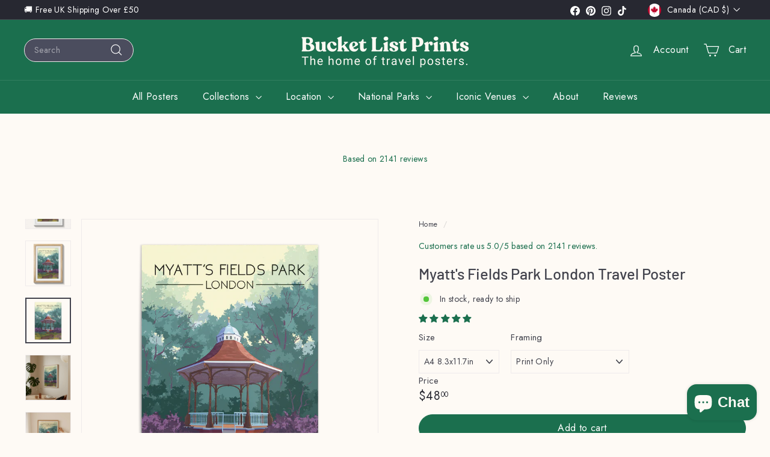

--- FILE ---
content_type: text/javascript
request_url: https://www.bucketlistprints.com/cdn/shop/t/5/assets/modal.js?v=103049627967414201881726527815
body_size: 112
content:
import{trapFocus,removeTrapFocus}from"@archetype-themes/scripts/helpers/a11y";export default class Modals{constructor(id,name,options){if(this.id=id,this.modal=document.getElementById(id),this.boundClose=this.close.bind(this),!this.modal)return!1;this.modalContent=this.modal.querySelector(".modal__inner");const defaults={close:".js-modal-close",open:".js-modal-open-"+name,openClass:"modal--is-active",closingClass:"modal--is-closing",bodyOpenClass:["modal-open"],bodyOpenSolidClass:"modal-open--solid",bodyClosingClass:"modal-closing",closeOffContentClick:!0,trapFocus:!0};this.config=Object.assign(defaults,options),this.modalIsOpen=!1,this.focusOnOpen=this.config.focusIdOnOpen?document.getElementById(this.config.focusIdOnOpen):this.modal,this.isSolid=this.config.solid,this.init()}init=function(){document.querySelectorAll(this.config.open).forEach(btn=>{btn.setAttribute("aria-expanded","false"),btn.addEventListener("click",this.open.bind(this))}),this.modal.querySelectorAll(this.config.close).forEach(btn=>{btn.addEventListener("click",this.close.bind(this))}),document.addEventListener("drawerOpen",function(){this.close()}.bind(this))};open=function(evt){let externalCall=!1;this.modalIsOpen||(evt?evt.preventDefault():externalCall=!0,evt&&evt.stopPropagation&&(evt.stopPropagation(),this.activeSource=evt.currentTarget.setAttribute("aria-expanded","true")),this.modalIsOpen&&!externalCall&&this.close(),this.modal.classList.add(this.config.openClass),document.documentElement.classList.add(...this.config.bodyOpenClass),this.isSolid&&document.documentElement.classList.add(this.config.bodyOpenSolidClass),this.modalIsOpen=!0,setTimeout(()=>{this.config.trapFocus&&trapFocus(this.modal,{elementToFocus:this.focusOnOpen})},100),document.dispatchEvent(new CustomEvent("modalOpen")),document.dispatchEvent(new CustomEvent("modalOpen."+this.id)),this.bindEvents())};close=function(evt){if(this.modalIsOpen){if(evt&&!evt.target.closest(".js-modal-close")){if(evt.target.closest(".modal__inner"))return}document.activeElement.blur(),this.modal.classList.remove(this.config.openClass),this.modal.classList.add(this.config.closingClass),document.documentElement.classList.remove(...this.config.bodyOpenClass),document.documentElement.classList.add(this.config.bodyClosingClass),window.setTimeout(function(){document.documentElement.classList.remove(this.config.bodyClosingClass),this.modal.classList.remove(this.config.closingClass),this.activeSource&&this.activeSource.getAttribute("aria-expanded")&&this.activeSource.setAttribute("aria-expanded","false").focus()}.bind(this),500),this.isSolid&&document.documentElement.classList.remove(this.config.bodyOpenSolidClass),this.modalIsOpen=!1,this.config.trapFocus&&removeTrapFocus(),document.dispatchEvent(new CustomEvent("modalClose."+this.id)),this.unbindEvents()}};bindEvents(){window.addEventListener("keyup",function(evt){evt.keyCode===27&&this.close()}.bind(this)),this.config.closeOffContentClick&&this.modal.addEventListener("click",this.boundClose)}unbindEvents(){this.config.closeOffContentClick&&this.modal.removeEventListener("click",this.boundClose)}}
//# sourceMappingURL=/cdn/shop/t/5/assets/modal.js.map?v=103049627967414201881726527815


--- FILE ---
content_type: text/javascript
request_url: https://www.bucketlistprints.com/cdn/shop/t/5/assets/variant-sku.js?v=177336021623114299181722959257
body_size: -241
content:
import{EVENTS,subscribe}from"@archetype-themes/utils/pubsub";class VariantSku extends HTMLElement{connectedCallback(){this.variantChangeUnsubscriber=subscribe(`${EVENTS.variantChange}:${this.dataset.sectionId}:${this.dataset.productId}`,this.handleVariantChange.bind(this))}disconnectedCallback(){this.variantChangeUnsubscriber?.()}handleVariantChange({detail}){const{html,sectionId,variant}=detail;if(!variant){this.textContent="";return}const skuSource=html.querySelector(`[data-section-id="${sectionId}"] variant-sku`);skuSource&&(this.textContent=skuSource.textContent)}}customElements.define("variant-sku",VariantSku);
//# sourceMappingURL=/cdn/shop/t/5/assets/variant-sku.js.map?v=177336021623114299181722959257


--- FILE ---
content_type: text/javascript
request_url: https://www.bucketlistprints.com/cdn/shop/t/5/assets/youtube.js?v=65638137014896701821722527650
body_size: 44
content:
import{config}from"@archetype-themes/scripts/config";import{load}from"@archetype-themes/scripts/helpers/library-loader";window.onYouTubeIframeAPIReady=function(){config.youTubeReady=!0,document.dispatchEvent(new CustomEvent("youTubeReady"))};const classes={loading:"loading",loaded:"loaded",interactable:"video-interactable"},defaults={width:1280,height:720,playerVars:{autohide:0,autoplay:1,cc_load_policy:0,controls:0,fs:0,iv_load_policy:3,modestbranding:1,playsinline:1,rel:0}};export default class YouTube{constructor(divId,options){this.divId=divId,this.iframe=null,this.attemptedToPlay=!1,defaults.events={onReady:this.onVideoPlayerReady.bind(this),onStateChange:this.onVideoStateChange.bind(this)},this.options=Object.assign({},defaults,options),this.options&&(this.options.videoParent&&(this.parent=document.getElementById(this.divId).closest(this.options.videoParent)),this.options.autoplay||(this.options.playerVars.autoplay=this.options.autoplay),this.options.style==="sound"&&(this.options.playerVars.controls=1,this.options.playerVars.autoplay=0)),this.setAsLoading(),config.youTubeReady?this.init():(load("youtubeSdk"),document.addEventListener("youTubeReady",this.init.bind(this)))}init(){this.videoPlayer=new YT.Player(this.divId,this.options)}onVideoPlayerReady(evt){this.iframe=document.getElementById(this.divId),this.iframe.setAttribute("tabindex","-1"),this.options.style!=="sound"&&evt.target.mute();var observer=new IntersectionObserver((entries,observer2)=>{entries.forEach(entry=>{entry.isIntersecting?this.play():this.pause()})},{rootMargin:"0px 0px 50px 0px"});observer.observe(this.iframe)}onVideoStateChange(evt){switch(evt.data){case-1:this.attemptedToPlay&&(this.setAsLoaded(),this.enableInteraction());break;case 0:this.play(evt);break;case 1:this.setAsLoaded();break;case 3:this.attemptedToPlay=!0;break}}setAsLoading(){this.parent&&this.parent.classList.add(classes.loading)}setAsLoaded(){this.parent&&(this.parent.classList.remove(classes.loading),this.parent.classList.add(classes.loaded))}enableInteraction(){this.parent&&this.parent.classList.add(classes.interactable)}play(){this.videoPlayer&&typeof this.videoPlayer.playVideo=="function"&&this.videoPlayer.playVideo()}pause(){this.videoPlayer&&typeof this.videoPlayer.pauseVideo=="function"&&this.videoPlayer.pauseVideo()}destroy(){this.videoPlayer&&typeof this.videoPlayer.destroy=="function"&&this.videoPlayer.destroy()}}
//# sourceMappingURL=/cdn/shop/t/5/assets/youtube.js.map?v=65638137014896701821722527650
